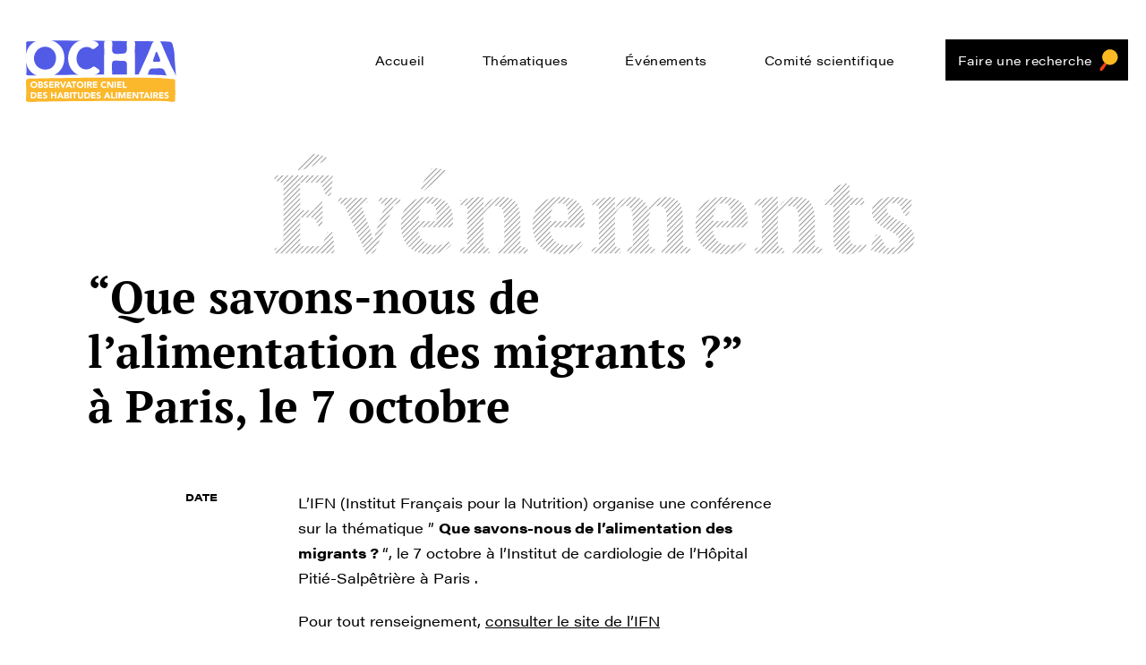

--- FILE ---
content_type: text/html; charset=UTF-8
request_url: https://www.lemangeur-ocha.com/evenement/que-savons-nous-de-lalimentation-des-migrants-a-paris-le-7-octobre/
body_size: 8040
content:
<!DOCTYPE html>
<!--[if lte IE 9 ]> <html class="no-js ie lte-ie9 ie9" lang="fr-FR"> <![endif]-->
<!--[if !(IE)]><! -->
<html class="fonts-loading no-js" lang="fr-FR">
<!--<![endif]-->
<head>
	<script type="text/javascript">
		//<![CDATA[
		(function(){
			var c = document.documentElement.className;
			c = c.replace(/no-js/, 'js');
			document.documentElement.className = c;
		})();
		//]]>
	</script>

	<meta charset="UTF-8" />
    <meta http-equiv="Content-Type" content="text/html; charset=UTF-8" />
    <meta name="viewport" content="initial-scale=1.0" />
    <meta http-equiv="x-ua-compatible" content="ie=edge">
    <link rel="stylesheet" href="https://use.typekit.net/jlx0qlz.css">
    		<script type="text/javascript">window.gdprAppliesGlobally=true;(function(){function a(e){if(!window.frames[e]){if(document.body&&document.body.firstChild){var t=document.body;var n=document.createElement("iframe");n.style.display="none";n.name=e;n.title=e;t.insertBefore(n,t.firstChild)}
		  else{setTimeout(function(){a(e)},5)}}}function e(n,r,o,c,s){function e(e,t,n,a){if(typeof n!=="function"){return}if(!window[r]){window[r]=[]}var i=false;if(s){i=s(e,t,n)}if(!i){window[r].push({command:e,parameter:t,callback:n,version:a})}}e.stub=true;function t(a){if(!window[n]||window[n].stub!==true){return}if(!a.data){return}
			var i=typeof a.data==="string";var e;try{e=i?JSON.parse(a.data):a.data}catch(t){return}if(e[o]){var r=e[o];window[n](r.command,r.parameter,function(e,t){var n={};n[c]={returnValue:e,success:t,callId:r.callId};a.source.postMessage(i?JSON.stringify(n):n,"*")},r.version)}}
			if(typeof window[n]!=="function"){window[n]=e;if(window.addEventListener){window.addEventListener("message",t,false)}else{window.attachEvent("onmessage",t)}}}e("__tcfapi","__tcfapiBuffer","__tcfapiCall","__tcfapiReturn");a("__tcfapiLocator");(function(e){
			var t=document.createElement("script");t.id="spcloader";t.type="text/javascript";t.async=true;t.src="https://sdk.privacy-center.org/"+e+"/loader.js?target="+document.location.hostname;t.charset="utf-8";var n=document.getElementsByTagName("script")[0];n.parentNode.insertBefore(t,n)})("2da4f4c6-2ce1-4eac-88c5-ccd20ae67e08")})();</script>
		<meta name='robots' content='index, follow, max-image-preview:large, max-snippet:-1, max-video-preview:-1' />

<!-- Google Tag Manager for WordPress by gtm4wp.com -->
<script data-cfasync="false" data-pagespeed-no-defer>
	var gtm4wp_datalayer_name = "dataLayer";
	var dataLayer = dataLayer || [];
</script>
<!-- End Google Tag Manager for WordPress by gtm4wp.com -->
	<!-- This site is optimized with the Yoast SEO plugin v22.7 - https://yoast.com/wordpress/plugins/seo/ -->
	<title>&quot;Que savons-nous de l&#039;alimentation des migrants ?&quot; à Paris, le 7 octobre - Evènement - Le mangeur Ocha</title>
	<meta name="description" content="L&#039;IFN (Institut Français pour la Nutrition) organise une conférence sur la thématique &quot; Que savons-nous de l&#039;alimentation des migrants ? &quot;, le 7 octobre à" />
	<link rel="canonical" href="https://www.lemangeur-ocha.com/evenement/que-savons-nous-de-lalimentation-des-migrants-a-paris-le-7-octobre/" />
	<script type="application/ld+json" class="yoast-schema-graph">{"@context":"https://schema.org","@graph":[{"@type":"WebPage","@id":"https://www.lemangeur-ocha.com/evenement/que-savons-nous-de-lalimentation-des-migrants-a-paris-le-7-octobre/","url":"https://www.lemangeur-ocha.com/evenement/que-savons-nous-de-lalimentation-des-migrants-a-paris-le-7-octobre/","name":"\"Que savons-nous de l'alimentation des migrants ?\" à Paris, le 7 octobre - Evènement - Le mangeur Ocha","isPartOf":{"@id":"https://prod.lemangeur-ocha.com/#website"},"datePublished":"2008-09-16T12:38:10+00:00","dateModified":"2012-05-11T09:05:13+00:00","description":"L'IFN (Institut Français pour la Nutrition) organise une conférence sur la thématique \" Que savons-nous de l'alimentation des migrants ? \", le 7 octobre à","breadcrumb":{"@id":"https://www.lemangeur-ocha.com/evenement/que-savons-nous-de-lalimentation-des-migrants-a-paris-le-7-octobre/#breadcrumb"},"inLanguage":"fr-FR","potentialAction":[{"@type":"ReadAction","target":["https://www.lemangeur-ocha.com/evenement/que-savons-nous-de-lalimentation-des-migrants-a-paris-le-7-octobre/"]}]},{"@type":"BreadcrumbList","@id":"https://www.lemangeur-ocha.com/evenement/que-savons-nous-de-lalimentation-des-migrants-a-paris-le-7-octobre/#breadcrumb","itemListElement":[{"@type":"ListItem","position":1,"name":"Événements","item":"https://prod.lemangeur-ocha.com/evenements/"},{"@type":"ListItem","position":2,"name":"&#8220;Que savons-nous de l&#8217;alimentation des migrants ?&#8221; à Paris, le 7 octobre"}]},{"@type":"WebSite","@id":"https://prod.lemangeur-ocha.com/#website","url":"https://prod.lemangeur-ocha.com/","name":"Le mangeur Ocha","description":"Observatoire CNIEL des Habitudes Alimentaires","potentialAction":[{"@type":"SearchAction","target":{"@type":"EntryPoint","urlTemplate":"https://prod.lemangeur-ocha.com/?s={search_term_string}"},"query-input":"required name=search_term_string"}],"inLanguage":"fr-FR"}]}</script>
	<!-- / Yoast SEO plugin. -->


<style id='safe-svg-svg-icon-style-inline-css' type='text/css'>
.safe-svg-cover{text-align:center}.safe-svg-cover .safe-svg-inside{display:inline-block;max-width:100%}.safe-svg-cover svg{height:100%;max-height:100%;max-width:100%;width:100%}

</style>
<link rel='stylesheet' id='searchwp-forms-css' href='https://www.lemangeur-ocha.com/content/plugins/searchwp/assets/css/frontend/search-forms.css?ver=4.3.9' type='text/css' media='all' />
<link rel='stylesheet' id='searchwp-results-page-css' href='https://www.lemangeur-ocha.com/content/plugins/searchwp/assets/css/frontend/results-page.css?ver=4.3.9' type='text/css' media='all' />
<link rel='stylesheet' id='theme-style-css' href='https://www.lemangeur-ocha.com/content/themes/lemangeur-ocha/dist/app.26a9778a.min.css?ver=1.1.1' type='text/css' media='all' />
<link rel='stylesheet' id='didomi-style-css' href='https://www.lemangeur-ocha.com/content/themes/lemangeur-ocha/dist/didomi.f1de29ac.min.css?ver=1.1.1' type='text/css' media='all' />
<script type="text/javascript" src="https://www.lemangeur-ocha.com/wp/wp-includes/js/jquery/jquery.min.js?ver=3.7.1" id="jquery-core-js"></script>
<script type="text/javascript" src="https://www.lemangeur-ocha.com/wp/wp-includes/js/jquery/jquery-migrate.min.js?ver=3.4.1" id="jquery-migrate-js"></script>
<script type="text/javascript" src="https://www.lemangeur-ocha.com/content/themes/lemangeur-ocha/dist/didomi-min.js?ver=1.1.1" id="didomi-js"></script>
<link rel="https://api.w.org/" href="https://www.lemangeur-ocha.com/wp-json/" /><link rel='shortlink' href='https://www.lemangeur-ocha.com/?p=11681' />
<!-- Stream WordPress user activity plugin v4.1.1 -->

<!-- Google Tag Manager for WordPress by gtm4wp.com -->
<!-- GTM Container placement set to automatic -->
<script data-cfasync="false" data-pagespeed-no-defer type="text/javascript">
	var dataLayer_content = {"pagePostType":"evenement","pagePostType2":"single-evenement","pagePostAuthor":"typo3"};
	dataLayer.push( dataLayer_content );
</script>
<script data-cfasync="false">
(function(w,d,s,l,i){w[l]=w[l]||[];w[l].push({'gtm.start':
new Date().getTime(),event:'gtm.js'});var f=d.getElementsByTagName(s)[0],
j=d.createElement(s),dl=l!='dataLayer'?'&l='+l:'';j.async=true;j.src=
'//www.googletagmanager.com/gtm.js?id='+i+dl;f.parentNode.insertBefore(j,f);
})(window,document,'script','dataLayer','GTM-W2PQCQR');
</script>
<!-- End Google Tag Manager -->
<!-- End Google Tag Manager for WordPress by gtm4wp.com -->	<meta name="mobile-web-app-capable" content="yes">
	<meta name="theme-color" content="#ffffff">
	<meta name="application-name" content="Le mangeur Ocha">
	<meta name="apple-mobile-web-app-capable" content="yes">
	<meta name="apple-mobile-web-app-status-bar-style" content="black-translucent">
	<meta name="apple-mobile-web-app-title" content="Le mangeur Ocha">
	<meta name="msapplication-TileColor" content="#ffffff">
	<!-- Standard favicons from /assets/img/favicons/index_sd.html --><noscript><style id="rocket-lazyload-nojs-css">.rll-youtube-player, [data-lazy-src]{display:none !important;}</style></noscript><style id="wpr-lazyload-bg"></style><style id="wpr-lazyload-bg-exclusion"></style>
<noscript>
<style id="wpr-lazyload-bg-nostyle"></style>
</noscript>
<script type="application/javascript">const rocket_pairs = []; const rocket_excluded_pairs = [];</script></head>
<body class="evenement-template-default single single-evenement postid-11681">
	
<!-- GTM Container placement set to automatic -->
<!-- Google Tag Manager (noscript) -->
				<noscript><iframe src="https://www.googletagmanager.com/ns.html?id=GTM-W2PQCQR" height="0" width="0" style="display:none;visibility:hidden" aria-hidden="true"></iframe></noscript>
<!-- End Google Tag Manager (noscript) -->	<div class="f-page-transition">
	<svg class="icon icon-tag" aria-hidden="true" role="img"><use xmlns:xlink="http://www.w3.org/1999/xlink" xlink:href="https://www.lemangeur-ocha.com/content/themes/lemangeur-ocha/dist/icons/icons.svg#icon-tag"></use></svg></div>
<div class="f-page-transition f-page-transition--2">
	<svg class="icon icon-tag" aria-hidden="true" role="img"><use xmlns:xlink="http://www.w3.org/1999/xlink" xlink:href="https://www.lemangeur-ocha.com/content/themes/lemangeur-ocha/dist/icons/icons.svg#icon-tag"></use></svg></div>
<div class="f-page-transition f-page-transition--3">
	<svg class="icon icon-tag" aria-hidden="true" role="img"><use xmlns:xlink="http://www.w3.org/1999/xlink" xlink:href="https://www.lemangeur-ocha.com/content/themes/lemangeur-ocha/dist/icons/icons.svg#icon-tag"></use></svg></div>
<div class="f-page-transition f-page-transition--4">
	<svg class="icon icon-tag" aria-hidden="true" role="img"><use xmlns:xlink="http://www.w3.org/1999/xlink" xlink:href="https://www.lemangeur-ocha.com/content/themes/lemangeur-ocha/dist/icons/icons.svg#icon-tag"></use></svg></div>

	<!--[if lte IE 9]>
		<div class="message message__browserhappy">
			<p>
			You are using an <strong>outdated</strong> browser. Please <a href="http://browsehappy.com/" target="_blank">upgrade your browser</a> to improve your experience.
			</p>
			<p>
			<button><span class="button-icon icon-close"></span>&nbsp;Close</button>
			</p>
		</div>
	<![endif]-->
	<div id="main">
		<ul class="menu-fastaccess">
	<li class="menu-fastaccess__item"><a href="#main__content">Acces direct au contenu</a></li>
	<!-- <li class="menu-fastaccess__item"><a href="#searchform">Acces direct à la recherche</a></li> -->
	<li class="menu-fastaccess__item"><a href="#menu">Acces direct au menu</a></li>
</ul>
<div id="js-menu-trigger" class="menu-trigger">
	<button type="button" id="js-menu-open" class="menu-trigger__open button button--primary">
		<span class="visuallyhidden">Menu</span>
		<svg class="icon icon-menu" aria-hidden="true" role="img"><use xmlns:xlink="http://www.w3.org/1999/xlink" xlink:href="https://www.lemangeur-ocha.com/content/themes/lemangeur-ocha/dist/icons/icons.svg#icon-menu"></use></svg>	</button>
	<button type="button" id="js-menu-close" class="menu-trigger__close button button--primary">
		<svg class="icon icon-close" aria-hidden="true" role="img"><use xmlns:xlink="http://www.w3.org/1999/xlink" xlink:href="https://www.lemangeur-ocha.com/content/themes/lemangeur-ocha/dist/icons/icons.svg#icon-close"></use></svg>		<span class="visuallyhidden">Fermer</span>
	</button>
</div>
<header id="header" class="header" role="banner">
	<div class="container header__wrapper">
		<div class="header__logo">
			<a href="https://www.lemangeur-ocha.com/" class="header__logo-link">
				<noscript>
    <!-- data-location="header-logo" -->
    <img src="https://www.lemangeur-ocha.com/content/uploads/2020/05/logo-ocha-rvb-couleur-v3.svg" class="lazyload header__icon" alt="Logo" />
</noscript>
<picture>
    <!--[if IE 9]><video style="display: none"><![endif]-->

    <source data-srcset="https://www.lemangeur-ocha.com/content/uploads/2020/05/logo-ocha-rvb-couleur-v3.svg, https://www.lemangeur-ocha.com/content/uploads/2020/05/logo-ocha-rvb-couleur-v3.svg 2x" srcset="[data-uri]" />

    <!--[if IE 9]></video><![endif]-->
    <img data-no-lazy="" src="[data-uri]" class="lazyload header__icon" alt="Logo"/>
</picture>									<div class="header__title visuallyhidden">Le mangeur Ocha</div>
							</a>
		</div>
		<nav id="menu" class="menu" role="navigation" tabindex="-1" aria-label="Navigation Principal">
			<ul id="menu-menu-principal" class="menu__list sf-menu"><li id="menu-item-49710" class="menu-item menu-item-type-post_type menu-item-object-page menu-item-home menu-item-49710"><a href="https://www.lemangeur-ocha.com/">Accueil</a></li>
<li id="menu-item-49338" class="menu-item menu-item-type-custom menu-item-object-custom menu-item-has-children menu-item-49338"><a href="#">Thématiques</a>
<ul class="sub-menu">
	<li id="menu-item-49383" class="menu-item menu-item-type-taxonomy menu-item-object-thematique menu-item-49383"><a href="https://www.lemangeur-ocha.com/thematique/culture-representation-modernite/">Culture représentation et modernité</a></li>
	<li id="menu-item-49381" class="menu-item menu-item-type-taxonomy menu-item-object-thematique menu-item-49381"><a href="https://www.lemangeur-ocha.com/thematique/comportements-alimentaires/">Comportements alimentaires</a></li>
	<li id="menu-item-49382" class="menu-item menu-item-type-taxonomy menu-item-object-thematique menu-item-49382"><a href="https://www.lemangeur-ocha.com/thematique/enfants-adolescents-education-alimentaire/">Enfants, adolescents, éducation alimentaire</a></li>
	<li id="menu-item-49343" class="menu-item menu-item-type-taxonomy menu-item-object-thematique menu-item-49343"><a href="https://www.lemangeur-ocha.com/thematique/plaisir-gout-convivialite/">Plaisir, goût et convivialité</a></li>
	<li id="menu-item-49385" class="menu-item menu-item-type-taxonomy menu-item-object-thematique menu-item-49385"><a href="https://www.lemangeur-ocha.com/thematique/relations-homme-animaux-lait-elevage/">Relations homme-animaux, lait, produits laitiers, élevage</a></li>
	<li id="menu-item-49384" class="menu-item menu-item-type-taxonomy menu-item-object-thematique menu-item-49384"><a href="https://www.lemangeur-ocha.com/thematique/animal-vegetal-vegetarisme/">Animal, végétal, végétarisme</a></li>
</ul>
</li>
<li id="menu-item-49386" class="menu-item menu-item-type-post_type_archive menu-item-object-evenement menu-item-49386"><a href="https://www.lemangeur-ocha.com/evenements/">Événements</a></li>
<li id="menu-item-49694" class="menu-item menu-item-type-post_type menu-item-object-page menu-item-49694"><a href="https://www.lemangeur-ocha.com/le-comite-scientifique-de-locha/">Comité scientifique</a></li>
<li id="menu-item-49347" class="menu-item-search menu-item menu-item-type-post_type menu-item-object-page menu-item-49347"><a href="https://www.lemangeur-ocha.com/faire-une-recherche/">Faire une recherche</a></li>
</ul><div class="social">
						<a class="social__icon" href="https://fr-fr.facebook.com/lemangeur.ocha">
				<span class="visuallyhidden">Facebook</span>
				<svg class="icon icon-facebook" aria-hidden="true" role="img"><use xmlns:xlink="http://www.w3.org/1999/xlink" xlink:href="https://www.lemangeur-ocha.com/content/themes/lemangeur-ocha/dist/icons/icons.svg#icon-facebook"></use></svg>			</a>
								<a class="social__icon" href="https://twitter.com/mangeurocha?lang=fr">
				<span class="visuallyhidden">Twitter</span>
				<svg class="icon icon-twitter" aria-hidden="true" role="img"><use xmlns:xlink="http://www.w3.org/1999/xlink" xlink:href="https://www.lemangeur-ocha.com/content/themes/lemangeur-ocha/dist/icons/icons.svg#icon-twitter"></use></svg>			</a>
								<a class="social__icon" href="https://www.youtube.com/channel/UCRkdLnIAeZnrIVxlKIoC59Q">
				<span class="visuallyhidden">Youtube</span>
				<svg class="icon icon-youtube" aria-hidden="true" role="img"><use xmlns:xlink="http://www.w3.org/1999/xlink" xlink:href="https://www.lemangeur-ocha.com/content/themes/lemangeur-ocha/dist/icons/icons.svg#icon-youtube"></use></svg>			</a>
			</div>

		</nav>

	</div>
</header>
		<main id="main__content" class="main__content" role="main" tabindex="-1" aria-label="Contenu Principal">
    <article class="article theme thematique- post-11681 evenement type-evenement status-publish hentry">
        <div class="container">
            <div class="single__row row">
                <div class="single__hero stripes stripes-xl">
                    <h1 class="stripes__title comite__title serif">
                        <span class="stripes__item stripes__item-right">Événements</span>
                    </h1>
                </div>
                <div class="single__header">
                    <div class="card-loop__thematique">
                        <div class="card-loop__thematique-icon">
							<span class="icon-compose icon-xs icon-" aria-hidden="true"><svg class="icon icon--fg " aria-hidden="true" role="img"><use xmlns:xlink="http://www.w3.org/1999/xlink" xlink:href="https://www.lemangeur-ocha.com/content/themes/lemangeur-ocha/dist/icons/icons.svg#icon--fg"></use></svg> <svg class="icon icon--bg " aria-hidden="true" role="img"><use xmlns:xlink="http://www.w3.org/1999/xlink" xlink:href="https://www.lemangeur-ocha.com/content/themes/lemangeur-ocha/dist/icons/icons.svg#icon--bg"></use></svg></span>                        </div>
						                    </div>
                    <h1 class="single__title serif">
						&#8220;Que savons-nous de l&#8217;alimentation des migrants ?&#8221; à Paris, le 7 octobre                    </h1>
                </div>

                <div class="single__infos">
                    <p class="single__infos-label">Date</p>
                    <p>
						                    </p>
                </div>

                <div class="single__abstract wysiwyg">
					<p>L&#8217;IFN (Institut Français pour la Nutrition) organise une conférence sur la thématique &#8221; <b>Que savons-nous de l&#8217;alimentation des migrants ? </b>&#8220;, le 7 octobre à l&#8217;Institut de cardiologie de l&#8217;Hôpital Pitié-Salpêtrière à Paris .</p>
<p>Pour tout renseignement, <a href="http://www.ifn.asso.fr/manifestation/calendrier.html">consulter le site de l&#8217;IFN</a></p>
					                </div>

                <div class="single__thumbnail">
                    <div class="fit">
						<noscript><img src="https://www.lemangeur-ocha.com/content/themes/lemangeur-ocha/src/img/default/default-489-658.jpg" alt=""/></noscript><img src="[data-uri]" data-srcset="https://www.lemangeur-ocha.com/content/themes/lemangeur-ocha/src/img/default/default-489-658.jpg" class="attachment-post-thumbnail size-post-thumbnail wp-post-image card__img lazyload" alt="" data-location="entry-img-02">                    </div>
                </div>


            </div>
            <div class="single__content">
				            </div>
        </div>
    </article>

			</main>
			<svg xmlns="http://www.w3.org/2000/svg" class="visuallyhidden">
	<defs>
		<pattern id="stripes" patternUnits="userSpaceOnUse" width="4px" height="4px" patternTransform="rotate(45)">
			<line x1="0" y="0" x2="0" y2="4" stroke="#333333" stroke-width="1"/>
		</pattern>
	</defs>
	<rect width="100%" height="100%" fill="url(#stripes)"/>
</svg>
<footer class="footer" id="footer" role="contentinfo">
	<div class="container">
		<div class="footer__wrapper">
			<a href="https://www.lemangeur-ocha.com/" class="footer__logo-link">
				<img width="473" height="197" src="data:image/svg+xml,%3Csvg%20xmlns='http://www.w3.org/2000/svg'%20viewBox='0%200%20473%20197'%3E%3C/svg%3E" class="footer__icon" alt="Logo" decoding="async" data-lazy-src="https://www.lemangeur-ocha.com/content/uploads/2020/05/logo-ocha-rvb-couleur-v3.svg" /><noscript><img width="473" height="197" src="https://www.lemangeur-ocha.com/content/uploads/2020/05/logo-ocha-rvb-couleur-v3.svg" class="footer__icon" alt="Logo" decoding="async" /></noscript><!-- data-error="No data-location found in arguments" -->				<div class="footer__title visuallyhidden">Ocha</div>
			</a>

			<nav id="footernav" class="menu" role="navigation" tabindex="-1" aria-label="Navigation Principal">
				<ul id="menu-menu-pied-de-page" class="menu__list"><li id="menu-item-49398" class="menu-item menu-item-type-post_type menu-item-object-page menu-item-49398"><a href="https://www.lemangeur-ocha.com/contact/">Contact</a></li>
<li id="menu-item-49401" class="menu-item menu-item-type-post_type menu-item-object-page menu-item-49401"><a href="https://www.lemangeur-ocha.com/mentions-legales/">Mentions légales</a></li>
<li id="menu-item-49830" class="menu-item menu-item-type-custom menu-item-object-custom menu-item-49830"><a href="#cookies">Gestion des cookies</a></li>
<li id="menu-item-49912" class="menu-item menu-item-type-post_type menu-item-object-page menu-item-49912"><a href="https://www.lemangeur-ocha.com/donnees-personnelles/">Données Personnelles</a></li>
</ul>			</nav>

			<div class="social">
						<a class="social__icon" href="https://fr-fr.facebook.com/lemangeur.ocha">
				<span class="visuallyhidden">Facebook</span>
				<svg class="icon icon-facebook" aria-hidden="true" role="img"><use xmlns:xlink="http://www.w3.org/1999/xlink" xlink:href="https://www.lemangeur-ocha.com/content/themes/lemangeur-ocha/dist/icons/icons.svg#icon-facebook"></use></svg>			</a>
								<a class="social__icon" href="https://twitter.com/mangeurocha?lang=fr">
				<span class="visuallyhidden">Twitter</span>
				<svg class="icon icon-twitter" aria-hidden="true" role="img"><use xmlns:xlink="http://www.w3.org/1999/xlink" xlink:href="https://www.lemangeur-ocha.com/content/themes/lemangeur-ocha/dist/icons/icons.svg#icon-twitter"></use></svg>			</a>
								<a class="social__icon" href="https://www.youtube.com/channel/UCRkdLnIAeZnrIVxlKIoC59Q">
				<span class="visuallyhidden">Youtube</span>
				<svg class="icon icon-youtube" aria-hidden="true" role="img"><use xmlns:xlink="http://www.w3.org/1999/xlink" xlink:href="https://www.lemangeur-ocha.com/content/themes/lemangeur-ocha/dist/icons/icons.svg#icon-youtube"></use></svg>			</a>
			</div>

		</div>
	</div>
</footer>
		</div>

		<!-- Polyfill.io -->
		<script crossorigin="anonymous"
				src="https://cdnjs.cloudflare.com/polyfill/v3/polyfill.min.js"></script>
		<script>
    // inline loadJS
    function loadJS(e,t){"use strict";var n=window.document.getElementsByTagName("script")[0],o=window.document.createElement("script");return o.src=e,o.async=!0,n.parentNode.insertBefore(o,n),t&&"function"==typeof t&&(o.onload=t),o}
    // then load your JS
    if (sessionStorage.getItem('fonts-loaded')) {
        // fonts cached, add class to document
        document.documentElement.classList.remove('fonts-loading');
    } else {
        // load script with font observing logic
        loadJS('https://www.lemangeur-ocha.com/content/themes/lemangeur-ocha/src/js/vendor_async/fonts-css-async.js');
    }
</script>
<script type='text/javascript'>
		(function() {
		var mtime = new Date().getTime(); var bpvc = document.createElement('script'); bpvc.type = 'text/javascript'; bpvc.async = true;
		bpvc.src = '/wp/wp-admin/admin-ajax.php?action=bea-pvc-counter&post_id=11681&blog_id=1&r='+mtime;
		var s = document.getElementsByTagName('script')[0]; s.parentNode.insertBefore(bpvc, s);
		})();
		</script><script type="text/javascript" src="https://www.lemangeur-ocha.com/content/plugins/duracelltomi-google-tag-manager/js/gtm4wp-form-move-tracker.js?ver=1.18.1" id="gtm4wp-form-move-tracker-js"></script>
<script type="text/javascript" id="rocket_lazyload_css-js-extra">
/* <![CDATA[ */
var rocket_lazyload_css_data = {"threshold":"300"};
/* ]]> */
</script>
<script type="text/javascript" id="rocket_lazyload_css-js-after">
/* <![CDATA[ */
!function o(n,c,a){function s(t,e){if(!c[t]){if(!n[t]){var r="function"==typeof require&&require;if(!e&&r)return r(t,!0);if(u)return u(t,!0);throw(r=new Error("Cannot find module '"+t+"'")).code="MODULE_NOT_FOUND",r}r=c[t]={exports:{}},n[t][0].call(r.exports,function(e){return s(n[t][1][e]||e)},r,r.exports,o,n,c,a)}return c[t].exports}for(var u="function"==typeof require&&require,e=0;e<a.length;e++)s(a[e]);return s}({1:[function(e,t,r){"use strict";!function(){const r="undefined"==typeof rocket_pairs?[]:rocket_pairs,e="undefined"==typeof rocket_excluded_pairs?[]:rocket_excluded_pairs;e.map(t=>{var e=t.selector;const r=document.querySelectorAll(e);r.forEach(e=>{e.setAttribute("data-rocket-lazy-bg-".concat(t.hash),"excluded")})});const o=document.querySelector("#wpr-lazyload-bg");var t=rocket_lazyload_css_data.threshold||300;const n=new IntersectionObserver(e=>{e.forEach(t=>{if(t.isIntersecting){const e=r.filter(e=>t.target.matches(e.selector));e.map(t=>{t&&(o.innerHTML+=t.style,t.elements.forEach(e=>{n.unobserve(e),e.setAttribute("data-rocket-lazy-bg-".concat(t.hash),"loaded")}))})}})},{rootMargin:t+"px"});function c(){0<(0<arguments.length&&void 0!==arguments[0]?arguments[0]:[]).length&&r.forEach(t=>{try{const e=document.querySelectorAll(t.selector);e.forEach(e=>{"loaded"!==e.getAttribute("data-rocket-lazy-bg-".concat(t.hash))&&"excluded"!==e.getAttribute("data-rocket-lazy-bg-".concat(t.hash))&&(n.observe(e),(t.elements||(t.elements=[])).push(e))})}catch(e){console.error(e)}})}c();const a=function(){const o=window.MutationObserver;return function(e,t){if(e&&1===e.nodeType){const r=new o(t);return r.observe(e,{attributes:!0,childList:!0,subtree:!0}),r}}}();t=document.querySelector("body"),a(t,c)}()},{}]},{},[1]);
/* ]]> */
</script>
<script type="text/javascript" async src="https://www.lemangeur-ocha.com/content/themes/lemangeur-ocha/dist/app-min.js?ver=1.1.1" id="scripts-js"></script>
<div hidden>S6KY553Q3N391Z3EPU1A</div>    <script type="text/javascript">
        jQuery( function( $ ) {

            for (let i = 0; i < document.forms.length; ++i) {
                let form = document.forms[i];
				if ($(form).attr("method") != "get") { $(form).append('<input type="hidden" name="mCnfVBXWLrq" value="OWq19Zb]ET.JH54[" />'); }
if ($(form).attr("method") != "get") { $(form).append('<input type="hidden" name="hgLUmCvtfkRrzMS" value="kh2@3bguyONwXGW" />'); }
if ($(form).attr("method") != "get") { $(form).append('<input type="hidden" name="DyHUowQvzTntx" value="PS[sqj4gR.CF0VQr" />'); }
            }

            $(document).on('submit', 'form', function () {
				if ($(this).attr("method") != "get") { $(this).append('<input type="hidden" name="mCnfVBXWLrq" value="OWq19Zb]ET.JH54[" />'); }
if ($(this).attr("method") != "get") { $(this).append('<input type="hidden" name="hgLUmCvtfkRrzMS" value="kh2@3bguyONwXGW" />'); }
if ($(this).attr("method") != "get") { $(this).append('<input type="hidden" name="DyHUowQvzTntx" value="PS[sqj4gR.CF0VQr" />'); }
                return true;
            });

            jQuery.ajaxSetup({
                beforeSend: function (e, data) {

                    if (data.type !== 'POST') return;

                    if (typeof data.data === 'object' && data.data !== null) {
						data.data.append("mCnfVBXWLrq", "OWq19Zb]ET.JH54[");
data.data.append("hgLUmCvtfkRrzMS", "kh2@3bguyONwXGW");
data.data.append("DyHUowQvzTntx", "PS[sqj4gR.CF0VQr");
                    }
                    else {
                        data.data = data.data + '&mCnfVBXWLrq=OWq19Zb]ET.JH54[&hgLUmCvtfkRrzMS=kh2@3bguyONwXGW&DyHUowQvzTntx=PS[sqj4gR.CF0VQr';
                    }
                }
            });

        });
    </script>
	<script>window.lazyLoadOptions=[{elements_selector:"img[data-lazy-src],.rocket-lazyload",data_src:"lazy-src",data_srcset:"lazy-srcset",data_sizes:"lazy-sizes",class_loading:"lazyloading",class_loaded:"lazyloaded",threshold:300,callback_loaded:function(element){if(element.tagName==="IFRAME"&&element.dataset.rocketLazyload=="fitvidscompatible"){if(element.classList.contains("lazyloaded")){if(typeof window.jQuery!="undefined"){if(jQuery.fn.fitVids){jQuery(element).parent().fitVids()}}}}}},{elements_selector:".rocket-lazyload",data_src:"lazy-src",data_srcset:"lazy-srcset",data_sizes:"lazy-sizes",class_loading:"lazyloading",class_loaded:"lazyloaded",threshold:300,}];window.addEventListener('LazyLoad::Initialized',function(e){var lazyLoadInstance=e.detail.instance;if(window.MutationObserver){var observer=new MutationObserver(function(mutations){var image_count=0;var iframe_count=0;var rocketlazy_count=0;mutations.forEach(function(mutation){for(var i=0;i<mutation.addedNodes.length;i++){if(typeof mutation.addedNodes[i].getElementsByTagName!=='function'){continue}
if(typeof mutation.addedNodes[i].getElementsByClassName!=='function'){continue}
images=mutation.addedNodes[i].getElementsByTagName('img');is_image=mutation.addedNodes[i].tagName=="IMG";iframes=mutation.addedNodes[i].getElementsByTagName('iframe');is_iframe=mutation.addedNodes[i].tagName=="IFRAME";rocket_lazy=mutation.addedNodes[i].getElementsByClassName('rocket-lazyload');image_count+=images.length;iframe_count+=iframes.length;rocketlazy_count+=rocket_lazy.length;if(is_image){image_count+=1}
if(is_iframe){iframe_count+=1}}});if(image_count>0||iframe_count>0||rocketlazy_count>0){lazyLoadInstance.update()}});var b=document.getElementsByTagName("body")[0];var config={childList:!0,subtree:!0};observer.observe(b,config)}},!1)</script><script data-no-minify="1" async src="https://www.lemangeur-ocha.com/content/plugins/wp-rocket/assets/js/lazyload/17.8.3/lazyload.min.js"></script>    </body>
</html>

<!-- This website is like a Rocket, isn't it? Performance optimized by WP Rocket. Learn more: https://wp-rocket.me -->

--- FILE ---
content_type: image/svg+xml
request_url: https://www.lemangeur-ocha.com/content/themes/lemangeur-ocha/dist/icons/icons.svg
body_size: 9641
content:
<svg xmlns="http://www.w3.org/2000/svg" xmlns:xlink="http://www.w3.org/1999/xlink"><defs><symbol viewBox="0 0 172 125" id="icon-animal-bg"><path fill-rule="evenodd" d="M164.32 105.16c-5.57-6.2-14.26-11.64-24.6-12.34.1-4.45-.98-8.8-3.07-12.64-5.1-9.46-16.1-15.1-25.24-17.92-9.35-2.84-18.91-2.92-30.24-1.82-10.1 1.8-31.93 6.2-50.3-1.01C12.4 54.02 1.01 39.27.05 39.35c-.5.05 2.55 18.63 19.33 40.02 15.49 21.45 44.12 43.08 65.11 44.62 20.13 3.08 38.94-3.61 47.54-13.01a30.29 30.29 0 0 0 3.43-4.42c6.32.45 12.5 3.85 20.66 10.66l1.2 1 7.7-12.29-.7-.77z"/></symbol><symbol viewBox="0 0 172 125" id="icon-animal-fg"><path fill-rule="evenodd" d="M155.53 81.29c-6.3-.02-9.23-6.37-15.52-12.9-6.1-6.82-15.22-15.2-25.03-18.65-9.75-3.52-22.13-2.1-31.32-.3-9.19 1.5-15.24 4.65-20.21 1.66-4.45-2.38-6.66-13.84 4.22-27.83 9.8-13.47 36.8-28.65 65.32-19.64 28.88 8.1 40.29 34.7 38.78 51.22-1 17.47-10.76 26.68-16.24 26.44"/></symbol><symbol viewBox="0 0 16 15" id="icon-arrow"><path d="M11.7 8.46 0 8.5v-2l11.72-.04-4.29-4.64L8.9.47l6.46 6.98-6.46 6.98-1.47-1.36 4.27-4.61z"/></symbol><symbol viewBox="0 0 25 25" id="icon-close"><path d="m0 1.38 23.53 23.53 1.38-1.38L1.38 0z"/><path d="M23.53 0 0 23.53l1.38 1.38L24.91 1.38z"/></symbol><symbol viewBox="0 0 360 299" id="icon-comite"><defs><path id="icon-comite_a" d="M0 .25h194.16V177H0z"/><path id="icon-comite_c" d="M.59.4h202.34v168.42H.6z"/></defs><g fill="none" fill-rule="evenodd"><path fill="#FD4C30" d="M132.4 1.56c-119.15-17.93-190.29 154-70.84 173.93C178.22 194.96 253.7 19.66 132.4 1.56" mask="url(#icon-comite_b)" transform="translate(0 122)"/><path fill="#90CAA6" d="M112.1 148.78C31.97 241.51-30.83 154.51 36.56 46.5c72.53-116.29 156 11.26 75.56 102.28"/><path fill="#FFB923" d="M202.75 107.1c8.6 130.95-289.3 26.35-176.71-63.6 81.5-65.1 170.06-65.84 176.71 63.6" mask="url(#icon-comite_d)" transform="translate(157 95)"/><path fill="#525BE6" d="M253.86 18.04c-80.06-1.95-89.65 64.64-32.2 121.06 46.17 45.35 113.7-119.17 32.2-121.06"/></g></symbol><symbol viewBox="0 0 85 77" id="icon-comite-tag"><path d="M57.97.57C5.8-7.24-25.34 67.67 26.95 76.34 78.02 84.82 111.07 8.46 57.97.57"/></symbol><symbol viewBox="0 0 139 125" id="icon-comportement-bg"><path d="M60.604 122.406C40.44 115.7 20.48 96.346 3.961 73.178c-7.326-10.238.044-17.94 5.025-14.274 5.34 3.918 11.022 11.058 18.905 14.46 4.15 1.791 9.14-.133 4.847-7.075-6.862-11.116-23.85-32.525-25.836-35.186-6.805-8.756 3.948-16.82 10.66-9.674 5.35 5.678 23.567 31.364 29.929 27.117 5.319-3.542-9.782-22.542-17.441-34.232-8.244-12.613 6.167-18.568 12.049-9.327 4.913 7.006 21.176 35.191 25.614 33.655 3.977-1.38-1.792-20.7-3.03-28.637-2.072-12.94 12.468-12.935 16.248.505 2.68 9.525 10.556 42.796 18.135 44.756 7.53 1.86 9.997-12.618 12.452-17.495 7.108-11.013 20.396-2.893 16.249 7.925-2.197 7.059-5.607 20.481-7.17 28.533-8.596 46.996-37.762 55.743-59.993 48.177"/></symbol><symbol viewBox="0 0 139 125" id="icon-comportement-fg"><path d="M101.3 60.1c5.76-7.6 8.47-18.86 10.22-22.33 5.7-8.84 15.39-5.34 16.84 1.97a228.1 228.1 0 0 0 7.2-6.4c8.42-7.92-2.63-20.72-14.81-10.06-23.83 19.76-28.1 24.32-54.2 43.05A686.82 686.82 0 0 1 13.7 99.5c-2.8 1.57-2.45 5.28.64 5.68h.07c2.31.26 4.69-.75 6.88-1.74 27.11-12.08 55.3-26.71 80-43.33z"/></symbol><symbol viewBox="0 0 138 116" id="icon-culture-bg"><path d="M80.3 25.9c-31.9.3-57.7 22.1-57.7 44.9 0 22.8 25.8 44.6 57.7 44.9 31.9-.3 57.7-22.1 57.7-44.9 0-22.8-25.8-44.6-57.7-44.9zM87 92c-11.4-.1-20.6-10.4-20.6-21.2 0-10.8 9.2-21.1 20.6-21.2 11.4.1 20.6 10.4 20.6 21.2-.1 10.7-9.3 21-20.6 21.2z"/></symbol><symbol viewBox="0 0 138 116" id="icon-culture-fg"><path d="M13.63 6.98c22.42-10.64 49.99-5.8 73.75 1.35 17.11 5.15 39.76 16.11 49.36 32.9 1.82 3.19-2.44 6.35-5 3.71-10-10.32-18.93-19.44-34.93-23.36a67.53 67.53 0 0 0-53.55 9.78c-6.03 4.13-11.41 9.28-18.54 11.59a18.56 18.56 0 0 1-12.54-.41C1.45 38.27-2.4 27.34 1.45 18.7 4.6 11.65 10.5 8.47 13.63 6.98"/></symbol><symbol viewBox="0 0 21 12" id="icon-down"><path d="M1.7.29.3 1.7l10.18 9.99L20.7 1.72 19.3.28 10.48 8.9z"/></symbol><symbol viewBox="0 0 20 24" id="icon-download"><path d="M9.04 11.7 9 0h2l.04 11.72 4.64-4.29 1.35 1.47-6.98 6.46L3.07 8.9l1.36-1.47 4.61 4.27zM20 21.5v2H0V17h2v4.5h16V17h2v4.5z"/></symbol><symbol viewBox="0 0 113 118" id="icon-enfant-bg"><path d="M78.09 104.77c2.41-19.08 2.55-87.83-8.2-101.4-6.84-8.65-20.72 2.15-32.21 1.73-6.03-.21-21.1-2.49-26.9-.87C1.53 6.83 1.1 15.95.36 24.96c-1.4 16.79 1.63 62.77 4.17 79.28.75 4.9 2.39 12.07 8.12 13.08a9.7 9.7 0 0 0 6.93-1.55c5.65-3.7 11.25-23.88 13.2-29.73 2.94-8.82 11.76-8.82 14.7-.73 1.84 5.05 9.2 20.04 12.26 24.93 4.64 7.4 16.64 8.11 18.36-5.47"/></symbol><symbol viewBox="0 0 113 118" id="icon-enfant-fg"><path d="M78.48 87.98c5.93 12.24 12.17 13.1 16.73-1.05 8.31-25.76 15.79-28.25 16.62-36.56 1.15-11.52 2.2-24.67-2.04-29.78-7.6-9.17-15.14-.17-23.5-.65-4.37-.23-10.06-3.2-14.35-3.32-10.8-.32-10.8 18.6-10.8 23.78 0 22.43 14.91 42.58 17.34 47.58"/></symbol><symbol viewBox="0 0 14.002 30" id="icon-facebook"><path d="M7.986 30V14.98h4.956l.783-4.977H7.986V7.507c0-1.299.426-2.539 2.29-2.539h3.726V0H8.713C4.266 0 3.052 2.929 3.052 6.988V10H0v4.98h3.052V30h4.934z"/></symbol><symbol viewBox="0 0 32 32" id="icon-google"><path d="M16.319 13.713V19.2h9.075c-.369 2.356-2.744 6.9-9.075 6.9C10.856 26.1 6.4 21.575 6.4 16s4.456-10.1 9.919-10.1c3.106 0 5.188 1.325 6.375 2.469l4.344-4.181C24.25 1.576 20.638 0 16.319 0c-8.844 0-16 7.156-16 16s7.156 16 16 16c9.231 0 15.363-6.494 15.363-15.631 0-1.05-.113-1.85-.25-2.65l-15.113-.006z"/></symbol><symbol viewBox="0 0 184 70" id="icon-hocha-h"><defs><path id="icon-hocha-h_a" d="M0 69.8h184V0H0z"/></defs><path fill="#1D1D1B" d="M46.76 56.03 44.9 34.54c-.58-3.73.54-5.9.64-9.7l-.06-6.5c.1-3.68-.12-4.94-.67-8.57l-1.26-5.48c-.09-.6-.48-1.08-.99-1.19L31.73 1.27A37.82 37.82 0 0 0 21.03.4l-8.86.54-9.15.26c-.7.02-1.24.7-1.22 1.53l.29 6.32c.1 3.52-.08 4.63-.57 8.1L.6 23.78c-.4 2.84-.6 4.1-.6 6.98L.08 43l1.19 7.24c0 .8 1.37 3.84.7 6.73-.44 1.9.32 2.06 3.05 2.02 2.7-.05 4.6-1.4 6.71-1.46-.8-3.04-1.3-5.86-2.06-8.01-1.22-3.4-.73-6.6-1.24-8.74-1.2-5.11.93-7.9 2.64-9.16 1.93-1.42 4.72-1.17 5.4-3.15 1.16-3.33-5.88-6.4-5.7-11.63.14-3.94 4.35-8.51 9.38-8.58 5.69-.09 9.9 5.6 9.92 9.93 0 5.58-6.95 8.26-5.95 11.49.49 1.57 2.44 1.92 4.84 2.35 1.06.19 1.86.5 3.36.72 1.16.16 2.24.77 3.28 1.44 1.89 1.22 4.33 3.17 4.97 6.93.33 1.95.92 3.1 1.22 5.06.21 1.31.16 2.78.46 4.34.4 1.97.23 4.38.08 7.01h3.21c.78 0 1.37-.6 1.22-1.5"/><path fill="#FD4C30" d="M20.82 49.03C6.77 46.91-1.62 67.26 12.47 69.61c13.76 2.3 22.66-18.44 8.35-20.58"/><path fill="#90CAA6" d="M18.51 52.03c-9.47 10.93-16.89.67-8.93-12.07 8.58-13.71 18.44 1.33 8.93 12.07"/><path fill="#FFB923" d="M47.69 58.39c1.01 15.43-34.24 3.1-20.92-7.5 9.65-7.67 20.13-7.75 20.92 7.5"/><path fill="#525BE6" d="M35.25 36.54c-9.42-.23-10.55 7.6-3.79 14.24 5.44 5.33 13.39-14.02 3.8-14.24"/><path fill="#1D1D1B" d="M56.9 47.13c1.1 0 1.84-.8 1.84-1.91 0-1.1-.73-1.91-1.85-1.91-1.11 0-1.84.8-1.84 1.9 0 1.12.73 1.92 1.84 1.92m0-5.03c1.86 0 3.2 1.22 3.2 3.12 0 1.9-1.34 3.12-3.2 3.12-1.85 0-3.2-1.22-3.2-3.12 0-1.9 1.35-3.12 3.2-3.12m5.41 4.98h1.17c.41 0 .87-.17.87-.7 0-.56-.63-.65-1.05-.65h-1v1.35zm0-2.46h.94c.4 0 .83-.16.83-.64 0-.5-.47-.62-.88-.62h-.9v1.26zm-1.31-2.37h2.21c1.04 0 2.17.22 2.17 1.51 0 .66-.4 1.12-1.02 1.3v.02c.78.1 1.3.69 1.3 1.46 0 1.24-1.17 1.65-2.23 1.65h-2.43v-5.94zm8.37 1.45c-.21-.27-.63-.4-.95-.4-.37 0-.88.18-.88.62 0 1.08 2.74.39 2.74 2.47 0 1.32-1.07 1.95-2.3 1.95-.76 0-1.43-.23-1.99-.75l.93-1.02c.27.35.7.56 1.14.56.43 0 .9-.2.9-.62 0-1.09-2.78-.5-2.78-2.48 0-1.27 1.1-1.93 2.27-1.93.67 0 1.31.18 1.82.62l-.9.98zm1.93-1.45h4.03v1.2H72.6v1.12h2.57v1.2H72.6v1.21h2.88v1.2h-4.19zm6.54 2.45h.77c.48 0 1.1-.01 1.1-.65 0-.6-.53-.7-1.01-.7h-.86v1.36zm-1.3-2.45h2.3c1.21 0 2.23.42 2.23 1.8 0 .83-.44 1.48-1.28 1.63l1.51 2.5h-1.57l-1.24-2.37h-.65v2.38h-1.3v-5.94zm4.84 0h1.5l1.46 3.9h.02l1.5-3.9h1.4l-2.45 5.94h-1.05zm8.43 1.73-.72 1.84h1.45l-.73-1.84zm-.5-1.73h1.08l2.59 5.94h-1.48l-.51-1.26h-2.3l-.5 1.26h-1.44l2.56-5.94zm4.64 1.15h-1.7v-1.15h4.7v1.16h-1.7v4.78h-1.3zm6.56 3.73c1.1 0 1.84-.8 1.84-1.91 0-1.1-.73-1.91-1.85-1.91-1.11 0-1.84.8-1.84 1.9 0 1.12.73 1.92 1.84 1.92m0-5.03c1.86 0 3.2 1.22 3.2 3.12 0 1.9-1.34 3.12-3.2 3.12-1.85 0-3.2-1.22-3.2-3.12 0-1.9 1.35-3.12 3.2-3.12"/><path fill="#1D1D1B" d="M104.57 48.19h1.3v-5.94h-1.3zm3.81-3.49h.77c.48 0 1.1-.01 1.1-.65 0-.6-.54-.7-1.02-.7h-.85v1.36zm-1.31-2.45h2.3c1.21 0 2.24.42 2.24 1.8 0 .83-.45 1.48-1.29 1.63l1.51 2.5h-1.56l-1.25-2.37h-.64v2.38h-1.31v-5.94zm5.49 0h4.03v1.2h-2.72v1.12h2.57v1.2h-2.57v1.21h2.87v1.2h-4.18zm11.6 1.55a1.4 1.4 0 0 0-1.13-.5c-.98 0-1.71.81-1.71 1.92 0 1.1.73 1.91 1.67 1.91.53 0 .96-.23 1.23-.64l1.09.82c-.5.7-1.34 1.03-2.15 1.03-1.85 0-3.2-1.22-3.2-3.12 0-1.9 1.35-3.12 3.2-3.12.66 0 1.5.23 2 .87l-1 .82zm1.86-1.55h1.78l2.52 4.13h.02v-4.13h1.3v5.94h-1.7l-2.6-4.23v4.23h-1.32zm6.82 5.94h1.31v-5.94h-1.3zm2.56-5.94h4.03v1.2h-2.73v1.12h2.58v1.2h-2.58v1.21h2.88v1.2h-4.19zm5.28 0h1.3v4.73h2.43v1.2h-3.73zm-85.36 14.8H56c1.21 0 2.13-.46 2.13-1.81 0-1.17-.93-1.71-2.04-1.71h-.77v3.52zM54 52.32h1.96c1.91 0 3.51.81 3.51 2.98 0 1.92-1.56 2.96-3.33 2.96H54v-5.94zm6.43 0h4.03v1.2h-2.73v1.11h2.58v1.2h-2.58v1.22h2.88v1.2h-4.18zm8.17 1.45c-.21-.27-.63-.4-.95-.4-.37 0-.88.17-.88.62 0 1.08 2.73.38 2.73 2.46 0 1.33-1.06 1.96-2.29 1.96-.76 0-1.43-.23-2-.75l.94-1.02c.27.35.7.56 1.14.56.43 0 .9-.2.9-.62 0-1.1-2.78-.5-2.78-2.48 0-1.27 1.1-1.93 2.26-1.93.68 0 1.32.17 1.82.62l-.9.98zm4.36-1.45h1.3v2.21h2.55v-2.21h1.3v5.94h-1.3v-2.57h-2.54v2.57h-1.31zm8.82 1.73-.72 1.84h1.45l-.73-1.84zm-.5-1.73h1.08l2.59 5.94h-1.48L82.96 57h-2.3l-.5 1.26h-1.44l2.56-5.94zm5.57 4.83h1.18c.4 0 .87-.18.87-.7 0-.56-.63-.65-1.06-.65h-.99v1.35zm0-2.46h.95c.4 0 .82-.17.82-.65 0-.49-.47-.62-.88-.62h-.89v1.27zm-1.3-2.37h2.2c1.05 0 2.18.22 2.18 1.5 0 .67-.41 1.12-1.02 1.32v.01c.78.1 1.3.68 1.3 1.45 0 1.24-1.18 1.65-2.23 1.65h-2.44v-5.93zm5.41 5.94h1.31v-5.94h-1.3zm3.65-4.78h-1.7v-1.16h4.7v1.16h-1.69v4.78h-1.3zm8.68 2.49c0 1.4-.86 2.44-2.5 2.44-1.66 0-2.51-1.04-2.51-2.44v-3.65h1.3v3.6c0 .72.51 1.28 1.2 1.28.7 0 1.2-.56 1.2-1.28v-3.6h1.3v3.65zm2.51 1.08h.68c1.22 0 2.13-.46 2.13-1.81 0-1.17-.93-1.71-2.03-1.71h-.78v3.52zm-1.3-4.73h1.96c1.91 0 3.51.81 3.51 2.98 0 1.92-1.57 2.96-3.34 2.96h-2.13v-5.94zm6.41 0h4.04v1.2h-2.73v1.11h2.58v1.2h-2.58v1.22h2.88v1.2h-4.19zm8.17 1.45c-.2-.27-.63-.4-.94-.4-.37 0-.88.17-.88.62 0 1.08 2.73.38 2.73 2.46 0 1.33-1.07 1.96-2.29 1.96-.76 0-1.43-.23-2-.75l.94-1.02c.26.35.7.56 1.13.56.43 0 .91-.2.91-.62 0-1.1-2.78-.5-2.78-2.48 0-1.27 1.1-1.93 2.26-1.93.67 0 1.32.17 1.82.62l-.9.98zm6.82.28-.72 1.84h1.45l-.73-1.84zm-.5-1.73h1.08l2.59 5.94h-1.48l-.51-1.26h-2.3l-.5 1.26h-1.44l2.56-5.94zm4.31 0h1.31v4.73h2.43v1.2h-3.74zm4.44 5.94h1.31v-5.94h-1.3zm2.5-5.94h1.98l1.37 3.87h.01l1.38-3.87h1.97v5.94h-1.3V53.7h-.02l-1.56 4.56h-1l-1.5-4.56h-.02v4.56h-1.3zm7.97 0h4.04v1.2h-2.73v1.11h2.57v1.2h-2.57v1.22h2.88v1.2h-4.19zm5.24 0h1.77l2.53 4.12h.02v-4.12h1.3v5.94h-1.7l-2.6-4.23h-.01v4.23h-1.31zm7.98 1.16h-1.7v-1.16h4.7v1.16h-1.69v4.78h-1.3zm5.36.57-.73 1.84h1.46l-.73-1.84zm-.5-1.73h1.07l2.59 5.94h-1.48l-.51-1.26h-2.3l-.5 1.26h-1.44l2.56-5.94zm4.24 5.94h1.3v-5.94h-1.3zm3.81-3.49h.77c.48 0 1.1-.01 1.1-.66 0-.6-.54-.69-1.02-.69h-.85v1.35zm-1.31-2.45h2.3c1.21 0 2.24.42 2.24 1.8 0 .83-.45 1.48-1.29 1.63l1.51 2.5h-1.57l-1.24-2.37h-.64v2.37h-1.31v-5.93zm5.48 0h4.04v1.2h-2.73v1.11h2.58v1.2h-2.58v1.22h2.88v1.2h-4.19zm8.18 1.45c-.21-.27-.63-.4-.95-.4-.37 0-.88.17-.88.62 0 1.08 2.73.38 2.73 2.46 0 1.33-1.06 1.96-2.29 1.96-.76 0-1.43-.23-2-.75l.94-1.02c.26.35.7.56 1.14.56.42 0 .9-.2.9-.62 0-1.1-2.78-.5-2.78-2.48 0-1.27 1.1-1.93 2.26-1.93.67 0 1.32.17 1.82.62l-.9.98zM75.42 24.71a5.9 5.9 0 0 1-.2.13l.2-.13m1.1-16.12c.19.17.38.35.56.54l-.57-.54m-3.08 17C68.5 26.96 63.3 25.05 61.3 20c-2.14-5.36.88-11.8 6.44-13.3a9.3 9.3 0 0 1 11.75 7.63c.7 4.45-1.34 10-6.06 11.27m8.65-21.16C77.54.18 70.74-.82 64.84.61 56.66 2.6 52.67 10.4 53.52 18.42c.82 7.78 6.54 13.13 14.26 13.95 5.61.6 11.58-1.04 15.3-5.44 5.3-6.25 5.04-16.84-1-22.5m34.85 22.1c-.6-.97-2.22-1.75-3.13-2.4-1.32-.95-1.72-1.01-3.06 0-4.18 3.17-10.05 1.98-12.4-2.84-2.55-5.2-.33-13.03 5.69-14.5a8.46 8.46 0 0 1 4.29.07c1 .29 1.76 1.14 2.66 1.42 1.58.5 2.53-.84 3.76-1.84.8-.65 1.89-1.22 1.47-2.4-.62-1.7-4.28-2.89-5.7-3.27-4.56-1.22-10.42-.6-14.26 2.36-6.43 4.96-8.1 14.71-3.97 21.7 2.98 5.06 8.62 7.58 14.4 7.45 1.5-.03 12.26-2.69 10.25-5.75m12.57-8.23h.25a19.71 19.71 0 0 0-.24 0m18.03-9.36c-.02-1.88.6-4.85.02-6.62-.5-1.6-1.91-1.3-3.33-1.32-.9 0-2.45-.3-3.12.44-1.03 1.11-.37 4.69-.38 6.12-.02 3.07-.65 4.67-4 4.72-1.92.02-5.64.66-7.37-.26-3-1.58-.22-7.67-1.57-10.13-.62-1.14-1.96-.85-3.1-.85-1.57 0-3.06-.4-3.53 1.4-.49 1.83 0 4.7 0 6.58 0 5.76-.19 11.52-.15 17.3.01 2.02-.68 4.87 1.8 5.24 1.06.15 3.37.3 4.22-.15 1.1-.56.9-1.6.9-2.66-.02-2.7-.28-5.5-.06-8.19.28-3.54 4.88-2.08 7.43-2.07 2.64 0 5.25-.45 5.43 2.93.12 2.1.01 4.26.02 6.38 0 .71-.23 2.04.06 2.72.53 1.27 1.87 1 3.01 1 .76-.01 1.95.23 2.66-.04 1.43-.53 1.13-1.97 1.13-3.25-.02-6.44 0-12.87-.07-19.3m17.61 10.38c-1.76-.04-2.02.06-1.8-1.43.16-1.14.75-2.32 1.15-3.4.24-.68 1-3.5 1.46-3.72.89-.41 1.32 1.67 1.64 2.47 0-.13.12.3.15.37.36.54 1.8 4.14 1.71 4.75-.2 1.48-2.93 1-4.3.96zm17.32 11.5c-.44-2.75-2.75-5.66-3.86-8.22-1.05-2.43-2.03-4.86-3.16-7.27-1.22-2.61-2.3-5.3-3.44-7.95-.64-1.47-1.23-2.98-1.92-4.42-.95-1.97-2.44-2.04-4.46-1.92-3.1.2-4 4.78-5.08 7.32-1.36 3.15-2.65 6.35-4.14 9.45a233.32 233.32 0 0 0-3.92 8.75c-.45 1.03-1.58 2.73-1.65 3.83-.1 1.52.98 1.23 2.25 1.22 1.24-.01 3 .3 4.2-.03 1.05-.3 1.14-.9 1.55-1.92.37-.96.66-2.3 1.21-3.19 1.05-1.67 2.84-1.45 4.6-1.46 1.77-.02 3.69-.18 5.46 0 2.87.27 3.23 2.74 4.18 5.01.72 1.75 1.55 1.47 3.38 1.53.7.02 5 .68 4.8-.74z" mask="url(#icon-hocha-h_b)"/></symbol><symbol viewBox="0 0 32 32" id="icon-instagram"><path d="M16 2.881c4.275 0 4.781.019 6.462.094 1.563.069 2.406.331 2.969.55a4.952 4.952 0 0 1 1.837 1.194 5.015 5.015 0 0 1 1.2 1.838c.219.563.481 1.412.55 2.969.075 1.688.094 2.194.094 6.463s-.019 4.781-.094 6.463c-.069 1.563-.331 2.406-.55 2.969a4.94 4.94 0 0 1-1.194 1.837 5.02 5.02 0 0 1-1.837 1.2c-.563.219-1.413.481-2.969.55-1.688.075-2.194.094-6.463.094s-4.781-.019-6.463-.094c-1.563-.069-2.406-.331-2.969-.55a4.952 4.952 0 0 1-1.838-1.194 5.02 5.02 0 0 1-1.2-1.837c-.219-.563-.481-1.413-.55-2.969-.075-1.688-.094-2.194-.094-6.463s.019-4.781.094-6.463c.069-1.563.331-2.406.55-2.969a4.964 4.964 0 0 1 1.194-1.838 5.015 5.015 0 0 1 1.838-1.2c.563-.219 1.412-.481 2.969-.55 1.681-.075 2.188-.094 6.463-.094zM16 0c-4.344 0-4.887.019-6.594.094-1.7.075-2.869.35-3.881.744-1.056.412-1.95.956-2.837 1.85a7.833 7.833 0 0 0-1.85 2.831C.444 6.538.169 7.7.094 9.4.019 11.113 0 11.656 0 16s.019 4.887.094 6.594c.075 1.7.35 2.869.744 3.881.413 1.056.956 1.95 1.85 2.837a7.82 7.82 0 0 0 2.831 1.844c1.019.394 2.181.669 3.881.744 1.706.075 2.25.094 6.594.094s4.888-.019 6.594-.094c1.7-.075 2.869-.35 3.881-.744 1.05-.406 1.944-.956 2.831-1.844s1.438-1.781 1.844-2.831c.394-1.019.669-2.181.744-3.881.075-1.706.094-2.25.094-6.594s-.019-4.887-.094-6.594c-.075-1.7-.35-2.869-.744-3.881a7.506 7.506 0 0 0-1.831-2.844A7.82 7.82 0 0 0 26.482.843C25.463.449 24.301.174 22.601.099c-1.712-.081-2.256-.1-6.6-.1z"/><path d="M16 7.781c-4.537 0-8.219 3.681-8.219 8.219s3.681 8.219 8.219 8.219 8.219-3.681 8.219-8.219A8.221 8.221 0 0 0 16 7.781zm0 13.55a5.331 5.331 0 1 1 0-10.663 5.331 5.331 0 0 1 0 10.663zM26.462 7.456a1.919 1.919 0 1 1-3.838 0 1.919 1.919 0 0 1 3.838 0z"/></symbol><symbol viewBox="0 0 32 32" id="icon-linkedin"><path d="M12 12h5.535v2.837h.079c.77-1.381 2.655-2.837 5.464-2.837C28.92 12 30 15.637 30 20.367V30h-5.769v-8.54c0-2.037-.042-4.657-3.001-4.657-3.005 0-3.463 2.218-3.463 4.509V30H12V12zM2 12h6v18H2V12zm6-5a3 3 0 1 1-6 0 3 3 0 0 1 6 0z"/></symbol><symbol viewBox="0 0 24 26" id="icon-menu"><path fill="none" stroke="#000" stroke-width="2" d="M0 1.857h24m0 22.286H0M24 13H0"/></symbol><symbol viewBox="0 0 156 60" id="icon-ocha-f"><path fill="#FFF" d="m39.8 48.2-1.6-18.6c-.5-3.2.5-5.1.5-8.4v-5.6c.1-3.2-.1-4.3-.6-7.4L37 3.5c-.1-.5-.4-.9-.8-1L27 .8c-3-.7-6.1-.9-9.1-.8l-7.6.5-7.7.3c-.6 0-1 .6-1 1.3l.2 5.5c.1 3-.1 4-.5 7l-.8 5.7c-.3 2.5-.5 3.6-.5 6l.1 10.6 1 6.3c0 .7 1.2 3.3.6 5.8-.4 1.6.3 1.8 2.6 1.7 2.3 0 3.9-1.2 5.7-1.3-.7-2.6-1.1-5.1-1.8-6.9-1-2.9-.6-5.7-1.1-7.6-1-4.4.8-6.8 2.3-7.9 1.6-1.2 4-1 4.6-2.7 1-2.9-5-5.5-4.9-10.1.1-3.4 3.7-7.4 8-7.4 4.8-.1 8.4 4.8 8.4 8.6 0 4.8-5.9 7.1-5.1 9.9.4 1.4 2.1 1.7 4.1 2 .9.2 1.6.5 2.9.6 1 .1 1.9.7 2.8 1.2 1.6 1 3.7 2.7 4.2 6 .3 1.7.8 2.7 1 4.4.2 1.1.1 2.4.4 3.8.3 1.7.2 3.8.1 6.1h2.7c.9.1 1.4-.4 1.2-1.2" class="[base64]"/><path fill="#999" d="M41 50.8c.8 13.2-28.6 2.7-17.5-6.4 8.1-6.6 16.8-6.7 17.5 6.4"/><path fill="#424242" d="M18 42.1C6.3 40.3-.7 57.8 11 59.8c11.4 2 18.8-15.8 7-17.7"/><path fill="#737373" d="M15.6 45c-8.2 9.4-14.6.6-7.7-10.3 7.4-11.7 16 1.1 7.7 10.3"/><path fill="#363636" d="M30.1 32c-8.2-.2-9.2 6-3.3 11.3 4.7 4.2 11.7-11.1 3.3-11.3"/><path fill="#FFF" d="m64.4 37.3-.2.1.2-.1m.9-13.9c.2.1.3.3.5.5l-.5-.5m-2.5 14.7c-4.1 1.2-8.5-.5-10.2-4.8-1.8-4.6.7-10.2 5.4-11.5 4.6-1.3 9.1 1.8 9.8 6.6.6 3.8-1.1 8.6-5 9.7M70 19.8c-3.8-3.7-9.5-4.5-14.4-3.3-6.8 1.7-10.2 8.4-9.5 15.4.7 6.7 5.5 11.3 12 12 4.7.5 9.7-.9 12.8-4.7 4.4-5.4 4.2-14.5-.9-19.4m30.8 19.4c-.5-.8-2-1.5-2.8-2-1.2-.8-1.5-.8-2.7 0-3.7 2.7-8.9 1.7-11-2.4-2.2-4.4-.3-11 5-12.2 1.2-.3 2.6-.3 3.8.1.9.2 1.6 1 2.3 1.2 1.4.4 2.2-.7 3.3-1.5.7-.5 1.7-1 1.3-2-.5-1.4-3.8-2.4-5-2.8-4-1-9.2-.5-12.6 2-5.7 4.3-7.2 12.2-3.5 18.2 2.6 4.2 7.6 6.4 12.7 6.3 1.5-.1 11-2.4 9.2-4.9m26-15.4c0-1.6.5-4.1 0-5.6-.4-1.3-1.6-1.1-2.8-1.1-.8 0-2.1-.3-2.7.4-.9.9-.3 4-.3 5.2 0 2.6-.6 4-3.4 4-1.6 0-4.8.6-6.3-.2-2.6-1.3-.2-6.5-1.3-8.6-.5-1-1.7-.7-2.7-.7-1.3 0-2.6-.3-3 1.2s0 4 0 5.5c0 4.9-.2 9.7-.1 14.6 0 1.7-.6 4.1 1.5 4.4.9.1 2.9.3 3.6-.1.9-.5.8-1.4.8-2.2 0-2.3-.2-4.7-.1-6.9.2-3 4.2-1.8 6.4-1.8 2.3 0 4.5-.4 4.6 2.5.1 1.8 0 3.6 0 5.4 0 .6-.2 1.7.1 2.3.5 1.1 1.6.8 2.6.8.6 0 1.7.2 2.3 0 1.2-.5 1-1.7 1-2.8-.2-5.5-.2-10.9-.2-16.3m14.4 8.7c-1.5 0-1.7 0-1.6-1.2.1-1 .6-2 1-2.9.2-.6.9-3 1.2-3.1.8-.4 1.1 1.4 1.4 2.1 0-.1.1.3.1.3.3.5 1.5 3.5 1.5 4-.1 1.2-2.4.8-3.6.8zm14.8 9.7c-.4-2.3-2.3-4.8-3.3-7-.9-2.1-1.8-4.1-2.7-6.1-1.1-2.2-2-4.5-2.9-6.7-.6-1.2-1.1-2.5-1.6-3.8-.8-1.7-2.1-1.7-3.8-1.6-2.6.2-3.4 4.1-4.3 6.2-1.2 2.7-2.3 5.4-3.5 8-1.2 2.4-2.3 4.9-3.4 7.4-.4.9-1.4 2.3-1.4 3.2-.1 1.3.8 1 1.9 1 1.1 0 2.6.3 3.6 0 .9-.2 1-.8 1.3-1.6s.6-2 1-2.7c.9-1.4 2.4-1.2 3.9-1.2s3.2-.2 4.7 0c2.4.2 2.8 2.3 3.6 4.2.6 1.5 1.3 1.2 2.9 1.3.5.1 4.2.6 4-.6z" class="[base64]"/></symbol><symbol viewBox="0 0 146 148" id="icon-plaisir-bg"><path d="M133.42 113.6c-1.58-4.52-13.12-3.17-19.91-1.71-29.67 6.89-61.71 7.59-91.83 1.11-8.98-1.8-19.96-4.83-21.29 4.51-4.69 16.61 33.76 31.47 70.05 29.29 36.5-.4 70.86-17.84 62.98-33.18m-27.48-22.35c12.8 1 22.75 1.46 26.52-2.53 6.41-7.22-8.9-17.85-15.28-23.33-20.89-18.66-36.44-10.62-44.23-2.64-5.27 5.4-10.12 4.27-15.34 2.9-5.97-1.57-9.41-7.3-15.8-8.71-8.6-1.97-24.56 11.35-33.47 20.67C.3 86.05-5.42 99.49 15.06 95.78c3.8-.81 8.33-1.68 13.37-2.5 9.14-.57 13.63.27 21.15 2.23 5.25 1.38 18.62 4.84 30.17 0 5.03-2.1 13.15-5.33 26.19-4.24"/></symbol><symbol viewBox="0 0 146 148" id="icon-plaisir-fg"><path d="M97.23 16.42c-1.8 8.48-4.68 16.78-9.16 24.2-4.3 7.14-10.34 14.37-9.3 22.64.86 6.64 6.33 11.96 12.53 14.42 6.2 2.47 13.05 2.59 19.72 2.46 7.31-.15 14.83-.6 21.48-3.67 6.64-3.06 12.3-9.3 12.67-16.62.28-5.82-2.76-11.34-6.57-15.75-3.81-4.4-8.45-8.03-12.33-12.39a48.75 48.75 0 0 1-9.7-16.6c-1.54-4.54-3.63-14.76-9.9-14.31-6.5.48-8.44 10.88-9.44 15.6"/></symbol><symbol viewBox="0 0 147 133" id="icon-relation-bg"><path d="M36.95 131.71c29.85 4.4 49.2-3.88 49.2-3.88 9.06-4.78 12.4-15.1 14.91-23.34.9-2.94 1.56-6.01 2.2-8.99.8-3.65 1.62-7.43 2.85-10.85 1.19-3.3 2.77-11.06 9.44-11.76 2.9-.3 7.82.78 11.02 1.92 1.14.41 2.39.67 3.5 1.19 12.74 5.88 13.88-7.78 15.78-12.53 1.9-4.74-.95-8.54-19-16.17 5.72-18.06-2.57-33.94-7.2-40-4.21-5.5-13.44-1.66-12.77 3.04.95 6.64 5.27 19.74 4.06 24.57-1.08 4.32-2.6 6.65-4.89 7.22-2.18.54-5.22-.23-7.54-3.81-3.09-4.79-3.57-15.57-2.08-22.29C98.33 7.5 85.02 4.56 81.7 14.1c-1.09 3.1-2.33 6.35-2.63 9.15-.93 8.69-.19 16.63 3.39 26.9-10.73 8.92-24.63 3.2-36.8-.17-12.9-3.58-25.25-6.42-32.86 2.12-8.93 10.02-33.26 71.16 24.15 79.62"/></symbol><symbol viewBox="0 0 147 133" id="icon-relation-fg"><path d="M56.5 86.26c1.16 12.23-27.7 18.4-27.09-2.37.17-5.5-.32-10.71-3.01-14.86-.42-.64-.9-1.26-1.41-1.92a17.83 17.83 0 0 1-2.8-4.48c-1.63-4.2-.49-9.1 3.48-15l.74-1.1c2.26-3.32 4.6-6.75 4.53-10.33-.04-2.64-1.45-5.39-3.85-7.54-.49-.44-1.02-.85-1.58-1.3a25.82 25.82 0 0 1-2.54-2.18C18.87 21 17.95 14.67 20.6 9.03 23.24 3.45 28.66.1 34.41.53c6.45.46 13.36 5.26 15.4 10.7 1.48 3.97.45 7.97-2.9 11.28-.44.43-.88.8-1.3 1.15-.56.47-1.08.9-1.46 1.37-1.7 2.06-1.23 5.32-.8 7.09a21.7 21.7 0 0 0 6.27 10.71c1.36 1.35 2.65 3 3.7 4.96 3.56 6.71 5.13 32.42 3.18 38.47"/></symbol><symbol viewBox="0 0 25 28" id="icon-search"><path d="M16.36 20.6A10.83 10.83 0 0 1 .5 11.18C.5 5.28 5.33.5 11.29.5c5.95 0 10.78 4.78 10.78 10.68 0 3-1.25 5.72-3.27 7.66l5.3 7.11-2.4 1.8-5.34-7.15zm-5.07-1.75c4.3 0 7.78-3.44 7.78-7.67A7.73 7.73 0 0 0 11.3 3.5a7.73 7.73 0 0 0-7.79 7.68 7.73 7.73 0 0 0 7.79 7.67z"/></symbol><symbol viewBox="0 0 14 15" id="icon-shopping"><path fill-rule="evenodd" d="M4.8 3.795a1.995 1.995 0 1 1 3.99 0h1.6a3.595 3.595 0 0 0-7.19 0h1.6zM1.6 5.6h1.6v2.191h1.6V5.6h3.99v2.191h1.6V5.6h2.01v7.8H1.6V5.6zM10.39 4H14v11H0V4h3.2v-.205h1.6V4h3.99v-.205h1.6V4z" clip-rule="evenodd"/></symbol><symbol viewBox="0 0 59 49" id="icon-tag"><path d="M58.03 31.36C60.51 68.79-25 38.89 7.31 13.18 30.7-5.43 56.13-5.64 58.03 31.36"/></symbol><symbol viewBox="0 0 32 32" id="icon-twitter"><path d="M32 7.075a12.941 12.941 0 0 1-3.769 1.031 6.601 6.601 0 0 0 2.887-3.631 13.21 13.21 0 0 1-4.169 1.594A6.565 6.565 0 0 0 22.155 4a6.563 6.563 0 0 0-6.563 6.563c0 .512.056 1.012.169 1.494A18.635 18.635 0 0 1 2.23 5.195a6.56 6.56 0 0 0-.887 3.3 6.557 6.557 0 0 0 2.919 5.463 6.565 6.565 0 0 1-2.975-.819v.081a6.565 6.565 0 0 0 5.269 6.437 6.574 6.574 0 0 1-2.968.112 6.588 6.588 0 0 0 6.131 4.563 13.17 13.17 0 0 1-9.725 2.719 18.568 18.568 0 0 0 10.069 2.95c12.075 0 18.681-10.006 18.681-18.681 0-.287-.006-.569-.019-.85A13.216 13.216 0 0 0 32 7.076z"/></symbol><symbol viewBox="0 0 20 28" id="icon-viadeo"><path d="M16.406 17.281c0 2.234-.781 4.203-2.297 5.844-1.578 1.719-3.578 2.516-5.906 2.516-2.312 0-4.328-.781-5.906-2.516C.781 21.484 0 19.516 0 17.281c0-4.641 3.5-8.437 8.203-8.437.969 0 1.937.156 2.844.484a5.76 5.76 0 0 0-.609 1.969 5.751 5.751 0 0 0-2.234-.438c-3.547 0-6.156 3.031-6.156 6.469 0 3.5 2.594 6.359 6.156 6.359s6.141-2.859 6.141-6.359c0-.891-.156-1.766-.5-2.594a5.89 5.89 0 0 0 1.922-.766 8.616 8.616 0 0 1 .641 3.313zm-3.187-2.953c0 3.938-1.594 7.219-4.969 9.344l-.219.016c-.328 0-.656-.031-.969-.078 4.516-1.719 5.344-8.578 5.344-12.766 0-.531 0-1.078-.047-1.609.562 1.641.859 3.359.859 5.094zm-.86-5.125v.031c-.812-2.391-1.937-4.703-3.219-6.875 1.969 1.328 3.047 4.547 3.219 6.844zm3.813 3.172c-.969 0-1.828-.516-2.5-1.172 1.594-.875 3.609-2.234 4.531-3.859.109-.219.297-.625.328-.875-.906 2.031-3.219 3.625-5.375 4.125-.344-.531-.547-1.125-.547-1.766 0-.75.375-1.75.938-2.297.641-.609 1.594-.922 2.453-1.156 1.25-.344 2.266-1.313 2.812-2.484.812 1.156 1.156 2.562 1.156 3.953 0 .703-.109 1.984-.375 2.656-.578 1.406-1.75 2.875-3.422 2.875z"/></symbol><symbol viewBox="0 0 32 32" id="icon-youtube"><path d="M31.681 9.6s-.313-2.206-1.275-3.175C29.187 5.15 27.825 5.144 27.2 5.069c-4.475-.325-11.194-.325-11.194-.325h-.012s-6.719 0-11.194.325c-.625.075-1.987.081-3.206 1.356C.631 7.394.325 9.6.325 9.6s-.319 2.588-.319 5.181v2.425c0 2.587.319 5.181.319 5.181s.313 2.206 1.269 3.175c1.219 1.275 2.819 1.231 3.531 1.369 2.563.244 10.881.319 10.881.319s6.725-.012 11.2-.331c.625-.075 1.988-.081 3.206-1.356.962-.969 1.275-3.175 1.275-3.175s.319-2.587.319-5.181v-2.425c-.006-2.588-.325-5.181-.325-5.181zM12.694 20.15v-8.994l8.644 4.513-8.644 4.481z"/></symbol><mask id="icon-comite_b" fill="#fff"><use xlink:href="#icon-comite_a"/></mask><mask id="icon-comite_d" fill="#fff"><use xlink:href="#icon-comite_c"/></mask><mask id="icon-hocha-h_b" fill="#fff"><use xlink:href="#icon-hocha-h_a"/></mask></defs></svg>